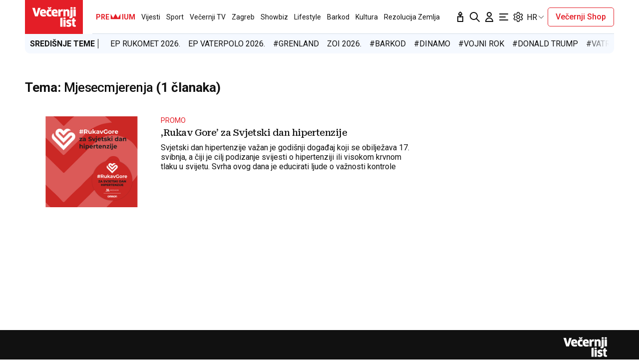

--- FILE ---
content_type: text/plain
request_url: https://www.google-analytics.com/j/collect?v=1&_v=j102&aip=1&a=1784236215&t=pageview&_s=1&dl=https%3A%2F%2Fwww.vecernji.hr%2Ftag%2Fmjesecmjerenja-418382&ul=en-us%40posix&dt=MJESECMJERENJA%20%7C%20Ve%C4%8Dernji.hr&sr=1280x720&vp=1280x720&_u=YEBAAEABAAAAACAAI~&jid=1426619658&gjid=1320450019&cid=67332737.1768785885&tid=UA-2080160-1&_gid=844512397.1768785885&_r=1&_slc=1&z=841007377
body_size: -449
content:
2,cG-VBH636XDF0